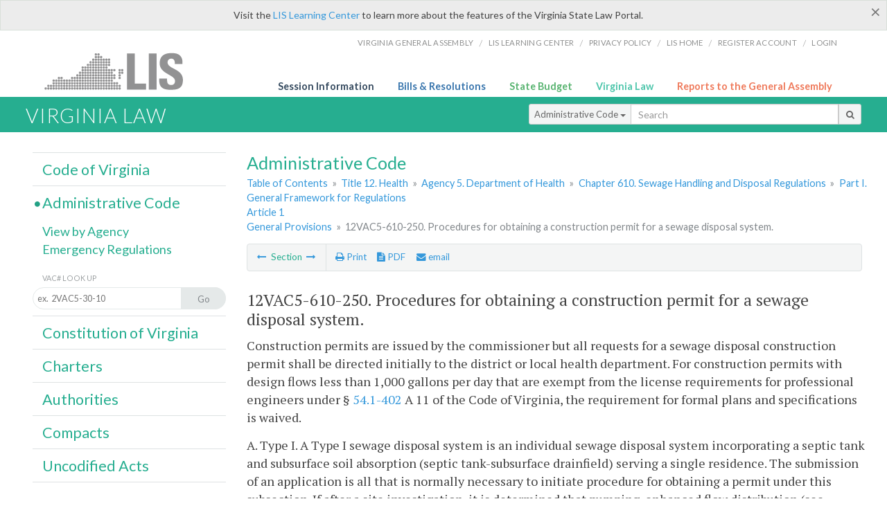

--- FILE ---
content_type: text/html; charset=utf-8
request_url: https://law.lis.virginia.gov/admincode/title12/agency5/chapter610/section250/
body_size: 18139
content:
    <!-- #region Login -->
    <!-- #endregion -->


<!DOCTYPE html>
<html xmlns="http://www.w3.org/1999/xhtml">
	<head id="Head1">
		<title>12VAC5-610-250. Procedures for obtaining a construction permit for a sewage disposal system.</title>
		<meta http-equiv="X-UA-Compatible" content="IE=edge" />
		<meta http-equiv="Content-Type" content="text/html; charset=utf-8" />
		<meta name="viewport" content="width=device-width, initial-scale=1.0" />
		
		<link rel="apple-touch-icon" href="./images/favicon-law16.png" sizes="16x16" />
		<link rel="apple-touch-icon" href="./images/favicon-law32.png" sizes="32x32" />
        <script src="/Scripts/session.js" type="text/javascript"></script>
		<link rel="stylesheet" href="/Content/base.css" type="text/css" media="all" />
		<!--[if lt IE 9 ]><link rel="stylesheet" href="./Content/720_grid.css" type="text/css" /><![endif]-->
		<link rel="stylesheet" href="/Content/720_grid.css" type="text/css" media="screen and (min-width: 720px)" />
		<link rel="stylesheet" href="/Content/986_grid.css" type="text/css" media="screen and (min-width: 986px)" />
		<link rel="stylesheet" href="/Content/1236_grid.css" media="screen and (min-width: 1236px)" />
		<link rel="stylesheet" href="/Content/font-awesome.min.css" />
		<link href='https://fonts.googleapis.com/css?family=PT+Sans+Narrow:400,700' rel='stylesheet' type='text/css' />
		<link type="text/css" rel="stylesheet" href="https://fonts.googleapis.com/css?family=PT Serif:r,i,400,700" />
		
		<link href='https://fonts.googleapis.com/css?family=Lato:400,700,300,300italic,400italic,700italic' rel='stylesheet' type='text/css' />
		<link rel="stylesheet" href="/Content/jquery.fancybox.css" type="text/css" media="all" />
		<link rel="stylesheet" href="/Content/jquery.qtip.min.css" type="text/css" media="all" />
		
    <meta name='title' content='Title 12. Health' /><meta name='VACtitle' content='Title 12. Health' /><meta name='agency' content='Agency 5. Department of Health' /><meta name='docid' content='1200506100250' /><meta name='collection' content='Virginia Administrative Code' />

		<style type="text/css">.fancybox-margin {margin-right: 0px;}</style>
        <!-- Google tag (gtag.js) -->
        <script async src="https://www.googletagmanager.com/gtag/js?id=G-F6YYKCXH17"></script>
        <script>
          window.dataLayer = window.dataLayer || [];
          function gtag(){dataLayer.push(arguments);}
          gtag('js', new Date());
          gtag('config', 'G-F6YYKCXH17');
        </script>
	</head>

<body>
    <input type="text" style="width:0;height:0;visibility:hidden;position:absolute;left:0;top:0" /> 
    <input type="password" style="width:0;height:0;visibility:hidden;position:absolute;left:0;top:0" />
    <input type="hidden" id="hidSignIn" value="0" />
    
    
    <div class="top-bar"></div>
    <header>
        <nav>
            <div class="lis-links-content full">
                <ul>
                    <li><a href="https://virginiageneralassembly.gov/">Virginia General Assembly</a> /</li>
                    <li><a href="https://help.lis.virginia.gov">LIS Learning Center</a> /</li>
                    <li><a href="https://lis.virginia.gov/privacy">Privacy Policy</a> /</li>
                    <li><a href="https://lis.virginia.gov">LIS home</a> /</li>
                    <li><a href="https://lis.virginia.gov/register-account">Register Account</a> /</li>
                    <li><a href="https://lis.virginia.gov/login">Login</a></li>
                </ul>
            </div>
        </nav>
    </header>
    <div class="grid-wrapper one-and-three halves">
        <div class="portal-title">
            <a href="https://lis.virginia.gov/">LIS</a>
        </div>
        <div class="portal-links">
            <ul>
                <li>
                    <a class="txt-blue" href="https://lis.virginia.gov">Session Information</a>
                </li>
                <li>
                    <a class="txt-dark-blue" href="https://lis.virginia.gov/bill-search">Bills & Resolutions</a>
                </li>
                <li>
                    <a class="txt-green" href="https://budget.lis.virginia.gov/default/2025/1">State Budget</a>
                </li>
                <li>
                    <a class="txt-light-green" href="https://law.lis.virginia.gov/">Virginia Law</a>
                </li>
                <li>
                    <a class="txt-orange" href="https://rga.lis.virginia.gov/">Reports to the General Assembly</a>
                </li>
            </ul>
        </div>
    </div>
        
        
        <div class="va-law">
            <div class="grid">
                <div class="row">
                    <div class="slot-0-1-2">
                        <h1><a href="https://law.lis.virginia.gov">Virginia Law</a></h1>
                    </div>
                    <div class="slot-3-4-5">
                        <div class="input-group .search-comp ">
                            <div class="input-group-btn">
                                <button type="button" id='searchType' value="Administrative_Code" class="btn btn-sm btn-default dropdown-toggle" data-toggle="dropdown">Administrative Code <span class="caret"></span></button>
                                <ul id='searchList' class="dropdown-menu" role="menu">
                                    <li class="searchBtn"><a href="#">All</a></li>
                                    <li class="searchBtn "><a href="#">Code of Virginia</a></li>
                                    <li class="searchBtn active"><a href="#">Administrative Code</a></li>
                                    <li class="searchBtn "><a href="#">Constitution</a></li>
                                    <li class="searchBtn "><a href="#">Charters</a></li>
                                    <li class="searchBtn "><a href="#">Authorities</a></li>
                                    <li class="searchBtn "><a href="#">Compacts</a></li>
                                    <li class="searchBtn "><a href="#">Uncodified Acts</a></li>
                                </ul>
                            </div>
                            <!-- /btn-group -->
                            <input type="text" id="txtSearch" class="form-control input-sm" placeholder="Search" />
                            <span class="input-group-btn">
                                <button class="btn btn-sm btn-default" id="searchBtn" type="button"><i class="fa fa-search"></i></button>
                            </span>
                        </div>
                        <!-- /input-group -->
                    </div>
                </div>
            </div>
        </div>
        
        
        <div class="grid">
            
	<!-- #region Variables -->
	<!-- #endregion -->
	<!-- #region Highlights -->
	<!-- #endregion -->
	<!-- #region Build Pages -->
	<!-- #endregion -->


<body class="flipcol  ">
	<input type="hidden" id="hidST" />
    <input type="hidden" id="hidToC" value="1" />
    <input type="hidden" id="hidID" />
	<input type="hidden" id="hidReg" value="false" />
	<input type="hidden" id="hidReport" value="0" />
	<input type="hidden" id="hidSegments" value="12/5/610/250" />
    <input type="hidden" id="hidPage" value="admincode" />
    <input type="hidden" id="vacSection" value="12VAC5-610-250" />
    <input type="hidden" id="bodyWOAnchor" value="&lt;p class=&quot;sectind&quot;&gt;Construction permits are issued by the commissioner but all requests for a sewage disposal construction permit shall be directed initially to the district or local health department. For construction permits with design flows less than 1,000 gallons per day that are exempt from the license requirements for professional engineers under &amp;sect; 54.1-402 A 11 of the Code of Virginia, the requirement for formal plans and specifications is waived.&lt;/p&gt;
&lt;p class=&quot;sectind&quot;&gt;A. Type I. A Type I sewage disposal system is an individual sewage disposal system incorporating a septic tank and subsurface soil absorption (septic tank-subsurface drainfield) serving a single residence. The submission of an application is all that is normally necessary to initiate procedure for obtaining a permit under this subsection. If after a site investigation, it is determined that pumping, enhanced flow distribution (see 12VAC5-610-930 A) or low pressure distribution (see 12VAC5-610-940) is necessary, the system shall be considered a Type II system.&lt;/p&gt;
&lt;p class=&quot;sectind&quot;&gt;B. Type II. A Type II sewage disposal system is a sewage disposal system incorporating a septic tank and subsurface soil absorption system which serves a commercial or other establishment, more than a single family dwelling unit, or where pumping, enhanced flow distribution (see 12VAC5-610-930 A) or low pressure distribution (see 12VAC5-610-940) is necessary. The procedure for obtaining a permit includes the following steps:&lt;/p&gt;
&lt;p class=&quot;sectbi&quot;&gt;1. The submission of an application;&lt;/p&gt;
&lt;p class=&quot;sectbi&quot;&gt;2. A preliminary conference as necessary; and&lt;/p&gt;
&lt;p class=&quot;sectbi&quot;&gt;3. The submission of informal plans, specifications, design criteria, and other data, as may be required by the district or local health department. Depending on the size and complexity of the system, the submission of formal plans and specifications may be required.&lt;/p&gt;
&lt;p class=&quot;sectind&quot;&gt;C. Type III. A Type III sewage disposal system includes sewage disposal systems other than a septic tank subsurface soil absorption system, and subsurface soil absorption systems, regardless of design, with design flows greater than 1,000 gpd. The procedure for obtaining a permit under this subsection includes the following steps:&lt;/p&gt;
&lt;p class=&quot;sectbi&quot;&gt;1. The submission of an application;&lt;/p&gt;
&lt;p class=&quot;sectbi&quot;&gt;2. A preliminary conference; and&lt;/p&gt;
&lt;p class=&quot;sectbi&quot;&gt;3. The submission of formal plans, specifications, and design criteria. Other supporting data may be required on a case-by-case basis.&lt;/p&gt;
&lt;p class=&quot;sectind&quot;&gt;When high strength wastes are proposed for subsurface disposal, the treatment methodology shall comply with the requirements found in 12VAC5-580-10 et seq. of the Sewage Regulations.&lt;/p&gt;
&lt;p class=&quot;sectind&quot;&gt;D. Type IV-Privies. The submission of an application is all that is normally necessary to initiate the procedure for obtaining a permit under this section.&lt;/p&gt;
&lt;p class=&quot;sectind&quot;&gt;E. Application. All applications for any type sewage disposal system shall be made on an application form provided by the district or local health department and approved by the department.&lt;/p&gt;
&lt;p class=&quot;sectind&quot;&gt;F. Preliminary conference. A preliminary conference with the district or local health department is held for Type II and Type III systems. When a Type III system for septage disposal is planned, the conference shall be with the department. At such conference the owner or his agent shall be prepared to set forth the sewage disposal problems and the proposed solution in such a manner to support his conclusions and recommendations.&lt;/p&gt;
&lt;p class=&quot;sectind&quot;&gt;G. Formal plans.&lt;/p&gt;
&lt;p class=&quot;sectbi&quot;&gt;1. All formal plans for sewage disposal systems shall bear a suitable title showing the name of the owner and shall show the scale in feet, a graphical scale, the north point, date, and the name of the licensed professional engineer by or under whom prepared. The cover sheet and each plan sheet shall bear the same general title identifying the overall sewage disposal project and each shall be numbered. Appropriate subtitles should be included on the individual sheets.&lt;/p&gt;
&lt;p class=&quot;sectbi&quot;&gt;The plans shall be clear and legible. They shall be drawn to a scale which will permit all necessary information to be plainly shown. The size of the plans should be no larger than 30 inches by 48 inches. Data used should be indicated. Location, when made, shall be shown on the plans. Logs of test borings shall be given either on plans or in the specifications.&lt;/p&gt;
&lt;p class=&quot;sectbi&quot;&gt;Detailed plans shall consist of plan views, elevations, sections, and supplementary views that together with the specifications and general layouts provide the working information for the contract and construction of the work, including dimensions and relative elevations of structures, the location and outline form of equipment, the location and size of piping, water levels, ground elevations, and erosion control abatement facilities.&lt;/p&gt;
&lt;p class=&quot;sectbi&quot;&gt;2. Geographical and other features. Topography, elevations (contour lines), existing or proposed streets and all bodies of water, ditches, buildings, springs, cisterns, and wells within 100 feet horizontally of the proposed sewage disposal system site and well, a water mounding analysis showing the impact of the proposed sewage system on ground water and all property lines shall be clearly shown.&lt;/p&gt;
&lt;p class=&quot;sectbi&quot;&gt;3. General layout. The general layout shall show the following:&lt;/p&gt;
&lt;p class=&quot;sectbi2&quot;&gt;a. Test borings, ground water elevation (if observed), and soil profiles;&lt;/p&gt;
&lt;p class=&quot;sectbi2&quot;&gt;b. Size and location of sewage disposal systems;&lt;/p&gt;
&lt;p class=&quot;sectbi2&quot;&gt;c. Schematic flow diagram showing the flow through the various disposal system units;&lt;/p&gt;
&lt;p class=&quot;sectbi2&quot;&gt;d. Piping; and&lt;/p&gt;
&lt;p class=&quot;sectbi2&quot;&gt;e. Hydraulic profile showing the flow of sewage.&lt;/p&gt;
&lt;p class=&quot;sectbi&quot;&gt;4. Detailed plans. Detailed plans shall show the following:&lt;/p&gt;
&lt;p class=&quot;sectbi2&quot;&gt;a. Location, dimensions, and elevations of existing or proposed system facilities;&lt;/p&gt;
&lt;p class=&quot;sectbi2&quot;&gt;b. Pertinent data concerning the rated capacity of pumps, blowers, motors, and other mechanical devices. All or part of such data may be included in the specifications by suitable reference on the plans;&lt;/p&gt;
&lt;p class=&quot;sectbi2&quot;&gt;c. Average and maximum hydraulic flow in profile; and&lt;/p&gt;
&lt;p class=&quot;sectbi2&quot;&gt;d. Adequate description of any features not otherwise covered by the specifications.&lt;/p&gt;
&lt;p class=&quot;sectind&quot;&gt;H. Formal specifications. Complete technical specifications for the construction of the sewage disposal system and all appurtenances shall accompany the plans. The specifications accompanying construction drawings shall include all construction information not shown on the drawings, which is necessary to inform the builder in detail of the design requirements as to the quality of material workmanship and fabrication of the project, type, size, strength, operating characteristics, and rating of equipment; allowable infiltration, machinery, valves, piping, and jointing of pipe, electrical apparatus, wiring and meters; operating tools and construction materials; special filter materials such as stone, sand, gravel, or slag; miscellaneous appurtenances; chemicals when used; instructions for testing materials and equipment as necessary to meet design standards and operating test for the complete works and component units.&lt;/p&gt;
&lt;p class=&quot;sectind&quot;&gt;I. Special requirements for certain sewage disposal systems. A construction permit for a single sewage disposal system proposed to serve a dwelling unit with multiple living units, multiple dwelling units or multiple lots with dwelling units shall be issued only to a single owner. The owner shall provide legal documentation to assure operation and the maintenance of the system for the expected life of the living units or dwellings.&lt;/p&gt;
&lt;p class=&quot;sectind&quot;&gt;J. Construction permit with conditions.&lt;/p&gt;
&lt;p class=&quot;sectbi&quot;&gt;1. Definition: &quot;Conditional construction permit&quot; means a permit authorizing the installation of a septic tank subsurface soil absorption system which does not fully conform to the criteria in Part V (12VAC5-610-660 et seq.) of this chapter pertaining to septic tank size, subsurface soil absorption system size and certain ground water table conditions as indicated by soil evaluation, but which, under the conditions to which the permit is subject, can be reasonably expected to function without danger to public health.&lt;/p&gt;
&lt;p class=&quot;sectbi&quot;&gt;2. The purpose of this section is to allow for the issuance of conditional construction permits. Procedures for obtaining a conditional construction permit are the same as those contained in subsections A, B, C, and D of this section.&lt;/p&gt;
&lt;p class=&quot;sectbi&quot;&gt;3. Conditional construction permits may be issued for any one or more of the following use conditions when satisfactory substantiation is provided by the applicant:&lt;/p&gt;
&lt;p class=&quot;sectbi2&quot;&gt;a. Reduced water flow based on permanent water saving plumbing devices;&lt;/p&gt;
&lt;p class=&quot;sectbi2&quot;&gt;b. Limitations on the number of persons occupying the dwelling or using the facility served by the proposed septic tank system;&lt;/p&gt;
&lt;p class=&quot;sectbi2&quot;&gt;c. Intermittent or seasonal use of the dwelling or facility served by the septic tank system; and&lt;/p&gt;
&lt;p class=&quot;sectbi2&quot;&gt;d. Temporary use of the septic tank system for a specified time period not to exceed one year. Such permits may be renewable when the commissioner determines there is a good cause for renewal.&lt;/p&gt;
&lt;p class=&quot;sectbi&quot;&gt;4. Criteria.&lt;/p&gt;
&lt;p class=&quot;sectbi2&quot;&gt;a. The septic tank or drainfield size may be reduced based on the use conditions contained in subdivision 3 a, b, c, or d of this subsection.&lt;/p&gt;
&lt;p class=&quot;sectbi2&quot;&gt;b. In areas with seasonal fluctuating water tables, where the seasonally high water table would cause failure if the system were to be used continuously, septic tank systems may be installed when the period of use of the septic tank system coincides with the period when the ground water table, as indicated by free water, is at its lowest level. Acceptable separation distances to free standing ground water are the same as those found in Tables 4.3 and 4.4 of this chapter.&lt;/p&gt;
&lt;p class=&quot;sectbi2&quot;&gt;c. Because of the increased risk of failure, a conditional permit shall not be issued, in an area with a seasonally fluctuating water table if the proposed absorption area is within 200 feet of a shellfish growing area, recreational waters, or a public water supply impoundment.&lt;/p&gt;
&lt;p class=&quot;sectbi&quot;&gt;5. The district or local health department shall affix to the conditional construction permit a clear and concise statement relating the conditions and circumstances that formed the basis for issuing the conditional permit as well as the owner&#39;s obligations under the permit.&lt;/p&gt;
&lt;p class=&quot;sectbi&quot;&gt;6. The holder of any conditional construction permit shall have the permit recorded and indexed in the grantor index under the holder&#39;s name in the land records of the clerk of the circuit court having jurisdiction over the site of the septic tank system. District or local health departments shall be provided with certification that the conditional septic tank system permit has been recorded in the land records of the circuit court. The conditional permit shall become effective one day after the district or local health department receives notification of recordation. The district or local health department shall advise the local building official that conditional septic tank system permits are not valid without certification that the permits have been properly recorded as required and shall forthwith notify the local building official when the conditional permit becomes effective. Final approval of the construction of the septic tank subsurface soil absorption system shall not be given until or unless the system is constructed in accordance with the conditions of the permit. The operation permit will be issued in accordance with 12VAC5-610-340.&lt;/p&gt;
&lt;p class=&quot;sectbi&quot;&gt;7. As per &amp;sect; 32.1-164.1 of the Code of Virginia, the holder of the permit and any subsequent holders of the permit shall be bound by the conditions stated in the permit unless the holder or subsequent holder obtains an additional permit for modification or alteration of the septic tank system to meet any new use conditions.&lt;/p&gt;" />
    <input type="hidden" id="authWOAnchor" value="&amp;sect;&amp;sect; 32.1-12 and 32.1-164 of the Code of Virginia." />
    <input type="hidden" id="historyWOAnchor" value="Derived from VR355-34-02 &#167; 2.13, eff. February 5, 1986; amended, &lt;span style=&quot;font-family: &amp;quot;PT Serif&amp;quot;, Times, serif; font-size: 15.3px; font-style: normal; font-variant-ligatures: normal; font-variant-caps: normal; font-weight: 400;&quot; data-mce-style=&quot;font-family: &amp;quot;PT Serif&amp;quot;, Times, serif; font-size: 15.3px; font-style: normal; font-variant-ligatures: normal; font-variant-caps: normal; font-weight: 400;&quot;&gt;Virginia Register Volume 4, Issue 14,&lt;/span&gt; eff. May 11, 1988; Volume 16, Issue 16, eff. July 1, 2000; Volume 39, Issue 4, eff. November 24, 2022." />
	<div class="grid">
		<div class="row">
			<div class="slot-6-7-8">
				<section id="pageTitle"><h2 class='pg-title'>Administrative Code</h2></section>
				<section class="breadcrumbs" id="breadcrumbs"><p><a href='/admincode/'>Table of Contents</a></span> &raquo; <a href='/admincode/title12/'>Title 12. Health</a> &raquo; <a href='/admincode/title12/agency5/'>Agency 5. Department of Health</a> &raquo; <a href='/admincode/title12/agency5/chapter610/'>Chapter 610. Sewage Handling and Disposal Regulations</a> &raquo; <a href='/admincode/title12/agency5/chapter610/'>Part I. General Framework for Regulations <br> Article 1 <br> General Provisions</a> &raquo; <span class='breadcrumb-inactive'>12VAC5-610-250. Procedures for obtaining a construction permit for a sewage disposal system.</span></p></section>
				<section class="content-header-menu" id="menucontainer">
					<nav class="content-header-menu-left"><ul><li><a title='Section Permits; general' href='/admincode/title12/agency5/chapter610/section240/''><i class='fa fa-long-arrow-left'></i></a> Section <a title='Section Certification letters' href='/admincode/title12/agency5/chapter610/section255/''><i class='fa fa-long-arrow-right'></i></a></li></ul></nav>
					<a href="#" class="scroll_top "><i class="fa fa-arrow-up"></i></a>
					<nav class="content-header-menu-middle"><ul><li><span id='printNorm'><a title='Print page' id='print' href=''><i class='fa fa-print'></i> Print</a></span></li><li><a id='A3' data-section='admincode/12/5/610/250' title='Download PDF' href='#'><i class='fa fa-file-text'></i> PDF</a></li><li><a class='fancybox fancybox.iframe' href='/emailForm'><i class='fa fa-envelope'></i> email</a></li></ul></nav>
							<nav class="content-header-menu-right"></nav>

				</section>
				<p class="sidenote alert rptCheckbox"><strong>Creating a Report:</strong> Check the sections you'd like to appear in the report, then use the "Create Report" button at the bottom of the page to generate your report. Once the report is generated you'll then have the option to download it as a pdf, print or email the report.</p>
				<div id="admin_code" class="content">
					<div id="printStuff"><div id='printHeader'>Virginia Administrative Code<br/>Title 12. Health<br/>Agency 5. Department of Health<br/>Chapter 610. Sewage Handling and Disposal Regulations</div><div id='printDate'>1/26/2026</div></div>
					<!--googleon: index-->
					<article id='admincode' class="content"><h2>12VAC5-610-250. Procedures for obtaining a construction permit for a sewage disposal system.</h2><section id='edit5649' class='body' data-table='VACSections' data-field='sectionDocument'><p class="sectind">Construction permits are issued by the commissioner but all requests for a sewage disposal construction permit shall be directed initially to the district or local health department. For construction permits with design flows less than 1,000 gallons per day that are exempt from the license requirements for professional engineers under &sect; <a href='/vacode/54.1-402/'>54.1-402</a> A 11 of the Code of Virginia, the requirement for formal plans and specifications is waived.</p>
<p class="sectind">A. Type I. A Type I sewage disposal system is an individual sewage disposal system incorporating a septic tank and subsurface soil absorption (septic tank-subsurface drainfield) serving a single residence. The submission of an application is all that is normally necessary to initiate procedure for obtaining a permit under this subsection. If after a site investigation, it is determined that pumping, enhanced flow distribution (see <a href='/admincode/title12/agency5/chapter610/section930/'>12VAC5-610-930</a> A) or low pressure distribution (see <a href='/admincode/title12/agency5/chapter610/section940/'>12VAC5-610-940</a>) is necessary, the system shall be considered a Type II system.</p>
<p class="sectind">B. Type II. A Type II sewage disposal system is a sewage disposal system incorporating a septic tank and subsurface soil absorption system which serves a commercial or other establishment, more than a single family dwelling unit, or where pumping, enhanced flow distribution (see <a href='/admincode/title12/agency5/chapter610/section930/'>12VAC5-610-930</a> A) or low pressure distribution (see <a href='/admincode/title12/agency5/chapter610/section940/'>12VAC5-610-940</a>) is necessary. The procedure for obtaining a permit includes the following steps:</p>
<p class="sectbi">1. The submission of an application;</p>
<p class="sectbi">2. A preliminary conference as necessary; and</p>
<p class="sectbi">3. The submission of informal plans, specifications, design criteria, and other data, as may be required by the district or local health department. Depending on the size and complexity of the system, the submission of formal plans and specifications may be required.</p>
<p class="sectind">C. Type III. A Type III sewage disposal system includes sewage disposal systems other than a septic tank subsurface soil absorption system, and subsurface soil absorption systems, regardless of design, with design flows greater than 1,000 gpd. The procedure for obtaining a permit under this subsection includes the following steps:</p>
<p class="sectbi">1. The submission of an application;</p>
<p class="sectbi">2. A preliminary conference; and</p>
<p class="sectbi">3. The submission of formal plans, specifications, and design criteria. Other supporting data may be required on a case-by-case basis.</p>
<p class="sectind">When high strength wastes are proposed for subsurface disposal, the treatment methodology shall comply with the requirements found in <a href='/admincode/title12/agency5/chapter580/section10/'>12VAC5-580-10</a> et seq. of the Sewage Regulations.</p>
<p class="sectind">D. Type IV-Privies. The submission of an application is all that is normally necessary to initiate the procedure for obtaining a permit under this section.</p>
<p class="sectind">E. Application. All applications for any type sewage disposal system shall be made on an application form provided by the district or local health department and approved by the department.</p>
<p class="sectind">F. Preliminary conference. A preliminary conference with the district or local health department is held for Type II and Type III systems. When a Type III system for septage disposal is planned, the conference shall be with the department. At such conference the owner or his agent shall be prepared to set forth the sewage disposal problems and the proposed solution in such a manner to support his conclusions and recommendations.</p>
<p class="sectind">G. Formal plans.</p>
<p class="sectbi">1. All formal plans for sewage disposal systems shall bear a suitable title showing the name of the owner and shall show the scale in feet, a graphical scale, the north point, date, and the name of the licensed professional engineer by or under whom prepared. The cover sheet and each plan sheet shall bear the same general title identifying the overall sewage disposal project and each shall be numbered. Appropriate subtitles should be included on the individual sheets.</p>
<p class="sectbi">The plans shall be clear and legible. They shall be drawn to a scale which will permit all necessary information to be plainly shown. The size of the plans should be no larger than 30 inches by 48 inches. Data used should be indicated. Location, when made, shall be shown on the plans. Logs of test borings shall be given either on plans or in the specifications.</p>
<p class="sectbi">Detailed plans shall consist of plan views, elevations, sections, and supplementary views that together with the specifications and general layouts provide the working information for the contract and construction of the work, including dimensions and relative elevations of structures, the location and outline form of equipment, the location and size of piping, water levels, ground elevations, and erosion control abatement facilities.</p>
<p class="sectbi">2. Geographical and other features. Topography, elevations (contour lines), existing or proposed streets and all bodies of water, ditches, buildings, springs, cisterns, and wells within 100 feet horizontally of the proposed sewage disposal system site and well, a water mounding analysis showing the impact of the proposed sewage system on ground water and all property lines shall be clearly shown.</p>
<p class="sectbi">3. General layout. The general layout shall show the following:</p>
<p class="sectbi2">a. Test borings, ground water elevation (if observed), and soil profiles;</p>
<p class="sectbi2">b. Size and location of sewage disposal systems;</p>
<p class="sectbi2">c. Schematic flow diagram showing the flow through the various disposal system units;</p>
<p class="sectbi2">d. Piping; and</p>
<p class="sectbi2">e. Hydraulic profile showing the flow of sewage.</p>
<p class="sectbi">4. Detailed plans. Detailed plans shall show the following:</p>
<p class="sectbi2">a. Location, dimensions, and elevations of existing or proposed system facilities;</p>
<p class="sectbi2">b. Pertinent data concerning the rated capacity of pumps, blowers, motors, and other mechanical devices. All or part of such data may be included in the specifications by suitable reference on the plans;</p>
<p class="sectbi2">c. Average and maximum hydraulic flow in profile; and</p>
<p class="sectbi2">d. Adequate description of any features not otherwise covered by the specifications.</p>
<p class="sectind">H. Formal specifications. Complete technical specifications for the construction of the sewage disposal system and all appurtenances shall accompany the plans. The specifications accompanying construction drawings shall include all construction information not shown on the drawings, which is necessary to inform the builder in detail of the design requirements as to the quality of material workmanship and fabrication of the project, type, size, strength, operating characteristics, and rating of equipment; allowable infiltration, machinery, valves, piping, and jointing of pipe, electrical apparatus, wiring and meters; operating tools and construction materials; special filter materials such as stone, sand, gravel, or slag; miscellaneous appurtenances; chemicals when used; instructions for testing materials and equipment as necessary to meet design standards and operating test for the complete works and component units.</p>
<p class="sectind">I. Special requirements for certain sewage disposal systems. A construction permit for a single sewage disposal system proposed to serve a dwelling unit with multiple living units, multiple dwelling units or multiple lots with dwelling units shall be issued only to a single owner. The owner shall provide legal documentation to assure operation and the maintenance of the system for the expected life of the living units or dwellings.</p>
<p class="sectind">J. Construction permit with conditions.</p>
<p class="sectbi">1. Definition: "Conditional construction permit" means a permit authorizing the installation of a septic tank subsurface soil absorption system which does not fully conform to the criteria in Part V (<a href='/admincode/title12/agency5/chapter610/section660/'>12VAC5-610-660</a> et seq.) of this chapter pertaining to septic tank size, subsurface soil absorption system size and certain ground water table conditions as indicated by soil evaluation, but which, under the conditions to which the permit is subject, can be reasonably expected to function without danger to public health.</p>
<p class="sectbi">2. The purpose of this section is to allow for the issuance of conditional construction permits. Procedures for obtaining a conditional construction permit are the same as those contained in subsections A, B, C, and D of this section.</p>
<p class="sectbi">3. Conditional construction permits may be issued for any one or more of the following use conditions when satisfactory substantiation is provided by the applicant:</p>
<p class="sectbi2">a. Reduced water flow based on permanent water saving plumbing devices;</p>
<p class="sectbi2">b. Limitations on the number of persons occupying the dwelling or using the facility served by the proposed septic tank system;</p>
<p class="sectbi2">c. Intermittent or seasonal use of the dwelling or facility served by the septic tank system; and</p>
<p class="sectbi2">d. Temporary use of the septic tank system for a specified time period not to exceed one year. Such permits may be renewable when the commissioner determines there is a good cause for renewal.</p>
<p class="sectbi">4. Criteria.</p>
<p class="sectbi2">a. The septic tank or drainfield size may be reduced based on the use conditions contained in subdivision 3 a, b, c, or d of this subsection.</p>
<p class="sectbi2">b. In areas with seasonal fluctuating water tables, where the seasonally high water table would cause failure if the system were to be used continuously, septic tank systems may be installed when the period of use of the septic tank system coincides with the period when the ground water table, as indicated by free water, is at its lowest level. Acceptable separation distances to free standing ground water are the same as those found in Tables 4.3 and 4.4 of this chapter.</p>
<p class="sectbi2">c. Because of the increased risk of failure, a conditional permit shall not be issued, in an area with a seasonally fluctuating water table if the proposed absorption area is within 200 feet of a shellfish growing area, recreational waters, or a public water supply impoundment.</p>
<p class="sectbi">5. The district or local health department shall affix to the conditional construction permit a clear and concise statement relating the conditions and circumstances that formed the basis for issuing the conditional permit as well as the owner's obligations under the permit.</p>
<p class="sectbi">6. The holder of any conditional construction permit shall have the permit recorded and indexed in the grantor index under the holder's name in the land records of the clerk of the circuit court having jurisdiction over the site of the septic tank system. District or local health departments shall be provided with certification that the conditional septic tank system permit has been recorded in the land records of the circuit court. The conditional permit shall become effective one day after the district or local health department receives notification of recordation. The district or local health department shall advise the local building official that conditional septic tank system permits are not valid without certification that the permits have been properly recorded as required and shall forthwith notify the local building official when the conditional permit becomes effective. Final approval of the construction of the septic tank subsurface soil absorption system shall not be given until or unless the system is constructed in accordance with the conditions of the permit. The operation permit will be issued in accordance with <a href='/admincode/title12/agency5/chapter610/section340/'>12VAC5-610-340</a>.</p>
<p class="sectbi">7. As per &sect; <a href='/vacode/32.1-164.1/'>32.1-164.1</a> of the Code of Virginia, the holder of the permit and any subsequent holders of the permit shall be bound by the conditions stated in the permit unless the holder or subsequent holder obtains an additional permit for modification or alteration of the septic tank system to meet any new use conditions.</p></section><p class='auth'>Statutory Authority</p><p id='edit5056' class='body auth' data-table='VACAuthoritiesHistoricalNotes' data-field='authority'>&sect;&sect; <a href='/vacode/32.1-12/'>32.1-12</a> and <a href='/vacode/32.1-164/'>32.1-164</a> of the Code of Virginia.</p><p class='history'>Historical Notes</p><p id='edit5056' class='body history' data-table='VACAuthoritiesHistoricalNotes' data-field='historicalNotes'>Derived from VR355-34-02 § 2.13, eff. February 5, 1986; amended, <span style="font-family: &quot;PT Serif&quot;, Times, serif; font-size: 15.3px; font-style: normal; font-variant-ligatures: normal; font-variant-caps: normal; font-weight: 400;" data-mce-style="font-family: &quot;PT Serif&quot;, Times, serif; font-size: 15.3px; font-style: normal; font-variant-ligatures: normal; font-variant-caps: normal; font-weight: 400;">Virginia Register Volume 4, Issue 14,</span> eff. May 11, 1988; <a href='http://register.dls.virginia.gov/vol16/iss16/v16i16.pdf'>Volume 16, Issue 16</a>, eff. July 1, 2000; <a href='http://register.dls.virginia.gov/toc.aspx?voliss=39:04'>Volume 39, Issue 4</a>, eff. November 24, 2022.</p><p></p></article>
					<!--googleoff: index-->
					<p id="sidenote1" class="sidenote">Website addresses provided in the Virginia Administrative Code to documents incorporated by reference are for the reader's convenience only, may not necessarily be active or current, and should not be relied upon. To ensure the information incorporated by reference is accurate, the reader is encouraged to use the source document described in the regulation.</p>
					<p id="sidenote2" class="sidenote">As a service to the public, the Virginia Administrative Code is provided online by the Virginia General Assembly. We are unable to answer legal questions or respond to requests for legal advice, including application of law to specific fact. To understand and protect your legal rights, you should consult an attorney.</p>
				</div>
						<nav class="content-footer-menu"><ul><li><a title='Section Permits; general' href='/admincode/title12/agency5/chapter610/section240/''><i class='fa fa-long-arrow-left'></i></a> Section <a title='Section Certification letters' href='/admincode/title12/agency5/chapter610/section255/''><i class='fa fa-long-arrow-right'></i></a></li></ul></nav>

			</div>
			<div class="slot-9">
				<nav id="section-menu">
					<ul class="section-header-menu">
						<li>
							<h3><a href="/vacode">Code of Virginia</a></h3>
						</li>
						<li class="selected">
							<h3><a href="/admincode">Administrative Code</a></h3>
						</li>
						<ul class="section-sub-menu">
							<li><a href="/admincodeagencylist">View by Agency</a></li>
							<li><a href="http://register.dls.virginia.gov/emergency_regs.shtml">Emergency Regulations</a></li>
						</ul>
						<ul class="section-sub-menu">
							<li><span class="form-title">VAC# Look Up</span></li>
							<li id='search-box'>
								<div action='/search' id='search-form' method='get' target='_top'>
									<input id='search-text' name='q' placeholder='ex.  2VAC5-30-10' type='text' />
									<button id='search-button' type='submit'><span>Go</span></button>
								</div>
							</li>
						</ul>
						<li>
							<h3><a href="/constitution">Constitution of Virginia</a></h3>
						</li>
						<li>
							<h3><a href="/charters">Charters</a></h3>
						</li>
						<li>
							<h3><a href="/authorities">Authorities</a></h3>
						</li>
						<li>
							<h3><a href="/compacts">Compacts</a></h3>
						</li>
						<li>
							<h3><a href="/uncodifiedacts">Uncodified Acts</a></h3>
						</li>
					</ul>
				</nav>
			</div>
		</div>
	</div>
    <script type="text/javascript">var siteurl = 'https://law.lis.virginia.gov';</script>
	<script src="/Scripts/jquery.min.js" type="text/javascript"></script>
	
	<script src="/Scripts/responsive.js" type="text/javascript"></script>
	<script src="/Scripts/modernizer.js" type="text/javascript" charset="utf-8"></script>
	<script src="/Scripts/bootstrap.min.js" type="text/javascript" charset="utf-8"></script>
	<script src="/Scripts/jquery.fancybox.js" type="text/javascript" charset="utf-8"></script>
	<script src="/Scripts/fancybox/jquery.easing-1.3.pack.js" type="text/javascript"></script>
	<script src="/Scripts/fancybox/jquery.mousewheel-3.0.4.pack.js" type="text/javascript"></script>
	<script src="/Scripts/printThisCoV.js" type="text/javascript"></script>
    <script src="/Scripts/jquery.cookie.js" type="text/javascript"></script>
	<script src="/Scripts/search.js" type="text/javascript"></script>
    <script src="/Scripts/searchAdmin.js" type="text/javascript"></script>
    <script src="/Scripts/isFontFaceSupported.js" type="text/javascript"></script>
	<script src="/Scripts/jquery.qtip.js" type="text/javascript"></script>
    
	<link rel="stylesheet" href="/Content/msgBoxLight.css" />
	<script src="/Scripts/jquery.msgBox.js" type="text/javascript" charset="utf-8"></script>
    <script src="/Scripts/tinymce/tinymce.min.js" type="text/javascript" charset="utf-8"></script>
	<script src="/Scripts/edit.js" type="text/javascript"></script>
    <script src="/Scripts/AdminInit.js" type="text/javascript"></script>
    
    <script src="/Scripts/report.js" type="text/javascript"></script>
    <script src="/Scripts/default.js" type="text/javascript"></script>
	<script src="/Scripts/pdf.js" type="text/javascript"></script>
	<script type="text/javascript">
		    $('document').ready(function () {
		        $('#print').click(function () {
		            $("#admin_code").printThis();
		            return (false);
		        });

		        var val = parseInt($.browser.version);
		        if ($.browser.msie || (val > 7 && val <= 11)) {
		            //stuff here (like adding an IE10 class to the body or html tag
		            $(".input-sm").css("margin-top", "1px");
		        }

		        $('a.fancybox').fancybox({
		            type: "iframe",
		            'width': 650,
		            'height': 520
		        });

		        $("a.single_image").fancybox({
		            type: "iframe",
		            'width': 650,
		            'height': 720
		        });

		        $('.fancybox').attr('href', "/emailForm?parent=admincode/" + $('#hidSegments').val());

		        $('.hdr-read-text a').fancybox({
		            type: "iframe",
		            'width': 650,
		            'height': 701,
		            'autoDimensions': false,
		            'autoSize': false,
		            afterClose: function (event, ui) {
		                //parent.document.getElementById("hidBiP").value = "false";
		                parent.$("#hidReg").val("false");
		            }
		        });

		        var _hidVal = $('#hidReg').val();
		        if (_hidVal == 'true') {
		            $('.hdr-read-text a').click();
		        }

		        $('p.hdr-read-text a').qtip({
		            content: 'Emergency and Emergency/NORA Regulations',
		            style: {
		                textAlign: 'center',
		                tip: true,
		                classes: 'qtip-rounded qtip-shadow',
		            },
		            position: {
		                my: 'top center',
		                at: 'bottom center'
		            }
		        });

		    });

		    function PrintPreview() {
		        printWindow = window.open("", "", "location=1,status=1,scrollbars=1,width=650,height=600");
		        printWindow.document.write('<!DOCTYPE html><html><head>');
		        //printWindow.document.write('<link rel="stylesheet" href="./css/base.css" type="text/css" media="all" />');
		        printWindow.document.write('<style type="text/css">@media print{.no-print, .no-print *{display: none !important;}h6{display:none !important;}#printPages{display:none !important;}}#printDate {display:none !important;}</style>');
		        printWindow.document.write('<style type="text/css">#printHeader{display:block;font-size:1em;line-height:1.3em;text-align:left;margin-bottom:.8em;}</style>');

		        printWindow.document.write('<style type="text/css">body{color:#444;font-family:"PT Serif",Georgia,serif;line-height:1.3em;font-size: .95em;}h2{margin:0 0 .1em 0;font-weight:normal;line-height:1.2em;font-size:1.4em;letter-spacing:.01em;padding:0 .35em 0 0.25em;}');
		        printWindow.document.write('.hdr-read-text,.read-text,.rptCheckbox{display:none;}ul .outline{margin-bottom:1em;}ul{list-style:none;}.outline ul{margin-left:1em;}a, a:link{color:#1a73ae;text-decoration:none;}');
		        printWindow.document.write('b{margin:0;padding:0;border:0;font-size:100%;vertical-align:baseline;}.number-descrip-list{line-height:1.55em;margin-bottom:1em;height:auto;}');
		        printWindow.document.write('.number-descrip-list dt {clear: left;float: left;display: table-cell;font-weight: bold;width: 6.75em;}.number-descrip-list dd {padding-bottom: .125em;display: table-cell;}');
		        printWindow.document.write('.number-descrip-list-outline{margin-left:1em;line-height:1.55em;}.number-descrip-list-outline dt{width:7em;font-weight:bold;}');
		        printWindow.document.write('.number-descrip-list-outline dd{display:table-cell;padding-bottom:0;}</style>');

		        printWindow.document.write('<style type="text/css">h6 {font-family: "Lato", Helvetica, Arial, sans-serif;font-size: 14px;border-bottom: 1px solid #ddd;padding-bottom: 15px;}');
		        printWindow.document.write('table{border-collapse: collapse;border-spacing: 0;margin-bottom: 15px;}.printButtons {width: 100%;text-align: right;position: absolute;right: 10px;top: 28px;}</style>');
		        printWindow.document.write('<style>#printPages{position:absolute;left: 120px;top: 30px;}.hiddenTable {display: none !important;}</style>');

		        printWindow.document.write('</head><body>');
		        printWindow.document.write('<h6>Print Preview</h6><span id="printPages"></span>')
		        printWindow.document.write('<div class="printButtons">');

		        //Print and cancel button
		        printWindow.document.write('<input type="button" id="btnPrint" value="Print" class="no-print" onclick="window.print();window.onfocus=function(){window.close();}" />');
		        printWindow.document.write('<input type="button" id="btnCancel" value="Cancel" class="no-print" onclick="window.close()" />');

		        printWindow.document.write('</div>');

		        //You can include any data this way.
		        var _page = '<div id="admincode" class="admincode">' + $('#admincode').html() + '</div>';
		        printWindow.document.write(_page);
		        printWindow.document.write('<scr' + 'ipt type="text/javascript">var divHeight;var obj = document.getElementById("admincode");if(obj.offsetHeight){divHeight=obj.offsetHeight;}else if(obj.style.pixelHeight){divHeight=obj.style.pixelHeight;}document.getElementById("printPages").innerHTML="Approximate Number of Pages: " + Math.ceil(divHeight / 850);</sc' + 'ript>');
		        printWindow.document.write('</body></html>');
		        printWindow.document.close();
		        printWindow.focus();
		    }
	</script>
	<!-- HTML5 shim and Respond.js IE8 support of HTML5 elements and media queries -->

</body>
        </div>
        
        
        <div class="footer">
            <nav class="footer-links" style="line-height: 1.4;">
                <div class="container-fluid">
                    <div class="row">
                        <div id='generic_login_div' style="display:none;z-index:9999;padding:10px;" class="corners dropshadow">
                            <h3>Sign In</h3>
                            <div class='form-row'>
                                <label id='lblusername' for='username'>Username:&nbsp; </label>
                                <input type='text' class="user" name='username' placeholder="Username" id='username' />
                                <label id="userError"></label>
                            </div>
                            <div class='form-row'>
                                <label id='lblpassword' for='password'>Password:&nbsp; </label>
                                <input type='password' class="pass" name='password' placeholder="Password" id='password' />
                                <label id="passError"></label>
                            </div>
                            <div class='submit-row'>
                                <input type='button' id="btnLogin" class="button" value='Login' />
                                <a onclick='hideLogin()' class="hover">Cancel</a>
                            </div>
                        </div>
                        <div id="dialog-modal" style="display:none;"></div>
                        <span class="col-xs-12 text-center">
                            <ul>
                                <li><a href="https://lis.virginia.gov">LIS Home</a></li>
                                <li><a id="aLIAB" href="https://lis.virginia.gov/register-account">Lobbyist-in-a-Box</a></li>
                                
                            </ul>
                            <p>
                                © Copyright Commonwealth of Virginia,
                                <script>document.write(new Date().getFullYear())</script>. All rights reserved. Site developed by the <a href="http://dlas.virginia.gov">Division of Legislative Automated Systems (DLAS)</a>.
                                <a href="" id="signin" onclick="showLogin();return false;">Sign In</a>
                                
                            </p>
                        </span>
                    </div>
                </div>
            </nav>
        </div>
        
</body>
</html>

<!--[if lt IE 10 ]><script async src="<%: FriendlyUrl.Href("~/Scripts/placeHolder.js" type="text/javascript"></script><![endif]-->
<!-- HTML5 shim and Respond.js IE8 support of HTML5 elements and media queries -->
<!--[if lt IE 9]>
<script src="~/Scripts/html5shiv.js"></script>
<script src="~/Scripts/respond.js"></script>
<![endif]-->

<script src="/Scripts/SwitchMode.js" type="text/javascript"></script>

--- FILE ---
content_type: application/javascript
request_url: https://law.lis.virginia.gov/Scripts/search.js
body_size: 2322
content:
$('document').ready(function () {
    //using this file because it's included on every page
    if (typeof (Storage) !== "undefined") {
        if (sessionStorage.help != "closed") {
            //$('#helpalert').addClass('displayNone');
			$('<div id="helpalert" class="alert-bar alert-success help-alert"  role="alert"><button type="button" class="close" data-dismiss="alert" aria-label="Close"><span aria-hidden="true">×</span></button> Visit the <a rel="nofollow" href="http://help.lis.virginia.gov/law">LIS Learning Center</a> to learn more about the features of the Virginia State Law Portal.</div>').insertBefore(".top-bar");
        };
        $("#helpalert .close").click(function (e) {
            sessionStorage.help = "closed";
        });

        //if (sessionStorage.code != "closed")
        //    if (window.location.pathname.replace(/\//g, "").indexOf('vacode') >= 0)
        //        $('<div id="codealert" class="alert-bar alert-success code-alert" role="alert"><button type="button" class="close" data-dismiss="alert" aria-label="Close" style="margin-left=8px;"><span aria-hidden="true">×</span></button> There have been significant technical difficulties during the 2022 code upload process. Due to these difficulties, the portal does not currently reflect the changes to enacted law. The Division of Legislative Automated Systems and the publisher are working diligently to resolve these issues as quickly as possible. Once the data is obtained from the publisher in the correct format, the standard quality check of the entire body of law that went into effect July 1 will be conducted. We want to stress that the portal is not the official code, and that the official version is the Acts of Assembly. Those can be found on LIS <a target="_blank" href="https://lis.virginia.gov/cgi-bin/legp604.exe?221+lst+CHP">here</a>. If one wants a more detailed breakdown by code section, you can review this <a target="_blank" href="https://index.lis.virginia.gov/CodeSectionReports/2022%20Session.pdf">report</a>, which contains every code section amended, added and repealed during the 2022 Session.</div>').insertBefore(".top-bar");
        //        //$('<div id="codealert" class="alert-bar alert-success code-alert" role="alert"><button type="button" class="close" data-dismiss="alert" aria-label="Close"><span aria-hidden="true">×</span></button> Due to significant delays, the portal isn\'t currently reflective of July 1 changes!</div>').insertBefore(".top-bar");

        //$("#codealert .close").click(function (e) {
        //    sessionStorage.code = "closed";
        //});
    } else {
        // Sorry! No Web Storage support..
        if (Cookies.get('help') != 'closed') {
            //$('#helpalert').addClass('displayNone');
			$('<div id="helpalert" class="alert-bar alert-success help-alert" role="alert"><button type="button" class="close" data-dismiss="alert" aria-label="Close"><span aria-hidden="true">×</span></button> Visit the <a rel="nofollow" href="http://help.lis.virginia.gov/law">LIS Learning Center</a> to learn more about the features of the Virginia State Law Portal.</div>').insertBefore(".top-bar");
        };
        $.getScript("jquery.cookie.js", function () {
            Cookies.set('help', 'closed');
        });

        //if (Cookies.get('code') != 'closed')
        //    if (window.location.pathname.replace(/\//g, "").indexOf('vacode') >= 0)
        //        $('<div id="codealert" class="alert-bar alert-success code-alert" role="alert"><button type="button" class="close" data-dismiss="alert" aria-label="Close" style="margin-left=8px;"><span aria-hidden="true">×</span></button> There have been significant technical difficulties during the 2022 code upload process. Due to these difficulties, the portal does not currently reflect the changes to enacted law. The Division of Legislative Automated Systems and the publisher are working diligently to resolve these issues as quickly as possible. Once the data is obtained from the publisher in the correct format, the standard quality check of the entire body of law that went into effect July 1 will be conducted. We want to stress that the portal is not the official code, and that the official version is the Acts of Assembly. Those can be found on LIS <a target="_blank" href="https://lis.virginia.gov/cgi-bin/legp604.exe?221+lst+CHP">here</a>. If one wants a more detailed breakdown by code section, you can review this <a target="_blank" href="https://index.lis.virginia.gov/CodeSectionReports/2022%20Session.pdf">report</a>, which contains every code section amended, added and repealed during the 2022 Session.</div>').insertBefore(".top-bar");
        //        //$('<div id="codealert" class="alert-bar alert-success code-alert" role="alert"><button type="button" class="close" data-dismiss="alert" aria-label="Close"><span aria-hidden="true">×</span></button> Due to significant delays, the portal isn\'t currently reflective of July 1 changes!</div>').insertBefore(".top-bar");

        //$.getScript("jquery.cookie.js", function () {
        //    Cookies.set('code', 'closed');
        //});
    }

	$('#searchList li').click(function() {
		var index = $(this).index();
		var text = $(this).text();
		var val  = '';
		$('#searchList li').attr('class', 'searchBtn');
		$(this).attr('class', 'searchBtn active');
		
		val = GetSearchTypeText(index);
		
		$('#hidST').val(index);
		
		$('#searchType').attr('value', val);
		$('#searchType').html(text + ' <span class="caret">');
   	});
	
	$('#txtSearch').keypress(function (event) {
      if (event.keyCode == 10 || event.keyCode == 13) {
		if (event.preventDefault) { 
			event.preventDefault(); 
		} else { 
			event.returnValue = false; 
		}
		$('#searchBtn').click();
      }
    });
	
	$('#searchBtn').click(function(){
		var val = $('#searchType').val();
		var search = $('#txtSearch').val();
		search = search.replace(/#/, "%23");
		if (search =='') {
			return false;
		}
		
		//CJH added 2/1/2019 ... no CLUE why $("#searchType').val() was not returning the right value... but getting [0].TextContent was... I just had to trim it and replace spaces with underscores...
		val = $('#searchType')[0].textContent.trim().replace(/ /g,"_");

		CallSearch(val, search);
		event.preventDefault ? event.preventDefault() : event.returnValue = false;
	});
	
    if ($('#hidST').val() != '') {
		var index = $('#hidST').val();
		var text = $('.input-group-btn ul li').eq(index).text();
		
		$('#searchList li').attr('class', 'searchBtn');
		$('#searchList li').eq(index).attr('class', 'searchBtn active');
		
		//index = GetSearchTypeText(index);
		$('#searchType').attr('value', index);
		
		$('#searchType').html(text + ' <span class="caret">');
    }

	$('.dropdown-toggle').dropdown();

	$(window).scroll(function (event) {
	    if ($(this).scrollTop() > 100) {
	        $('.scroll_top').fadeIn();
	    } else {
	        $('.scroll_top').fadeOut();
	    }
	});

	$('.scroll_top').click(function () {
	    $("html, body").animate({ scrollTop: 0 }, 600);
	    return false;
	});
	
});

function CallSearch(val, search, index){
    var string = ''
    if (val == 'Uncodified_Acts') {
        string = 'uncodifiedacts?query=';
    } else if (val == 'Code_of_Virginia') {
        string = 'cov?query=';
    } else if (val == 'Administrative_Code') {
        string = 'vac?query=';
    } else if (val == 'Constitution') {
        string = 'constitution?query=';
    } else if (val == 'Charters') {
        string = 'charters?query=';
    } else if (val == 'Authorities') {
        string = 'authorities?query=';
    } else if (val == 'Compacts') {
        string = 'compacts?query=';
    } else {
        string = 'all?query=';
    }

    //window.location = 'https://legsearch.state.va.us/search?q=' + search + '&site=' + val + '&output=xml_no_dtd&' + string + '&filter=0';
    window.location = 'https://law.lis.virginia.gov/search_' + string + search.replace(/:/g, '%20');
}

function GetSearchTypeText(index){
	var val = ''
	if (index == '0') {
		val = 'LAW';
	} else if (index == '1') {
	    val = 'Code_of_Virginia';
	    //val = 'Law_code_test';
	} else if (index == '2') {
	    val = 'Code_of_Virginia';
	} else if (index == '3') {
	    val = 'Administrative_Code';
	} else if (index == '4') {
	    val = 'Administrative_Code';
	} else if (index == '5') {
		val = 'Constitution';
	} else if (index == '6') {
	    val = 'Charters';
	    val = 'Law_charters'; //for testing
	} else if (index == '7') {
		val = 'Authorities';
	} else if (index == '8') {
		val = 'Compacts';
	} else {
		val = 'Uncodified_Acts';
	}
	return val;
}